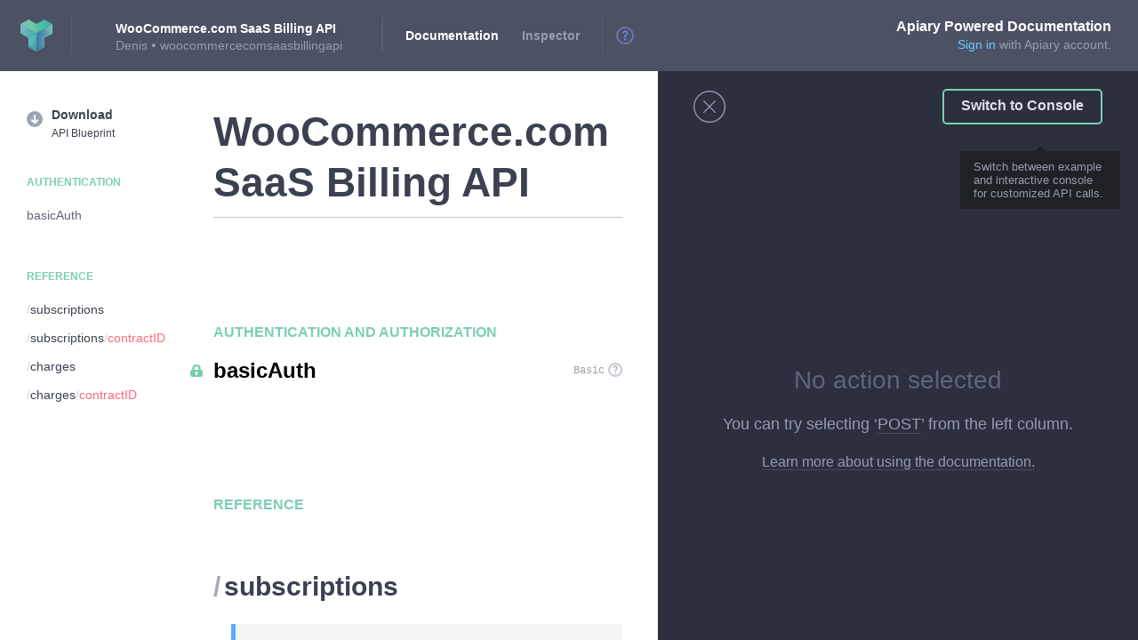

--- FILE ---
content_type: text/html; charset=utf-8
request_url: https://woocommercecomsaasbillingapi.docs.apiary.io/
body_size: 1793
content:
<!doctype html>
<html>
<head>
  <title>WooCommerce.com SaaS Billing API · Apiary</title>
  <meta charset="utf-8">

  <meta name="google-site-verification" content="2xk1RgCJ7lGo7pJ826cos7moPjcExpih-yXTxfTJ7KU">
  <meta http-equiv="X-UA-Compatible" content="IE=edge,chrome=1">

  <meta name="description" content="A place where APIs are kept.">
  <meta name="author" content="Apiary">

  <meta name="referrer" content="origin">

  <meta name="viewport" content="width=device-width, initial-scale=1.0">

  <link rel="canonical" href="https://woocommercecomsaasbillingapi.docs.apiary.io/">
  <link rel="shortcut icon" href="https://static.apiary.io/assets/3aqvBs0H.ico">
  <link rel="apple-touch-icon-precomposed" href="https://static.apiary.io/assets/2LhCErCD.png">
  <link rel="apple-touch-icon-precomposed" sizes="72x72" href="https://static.apiary.io/assets/kcRGh7aY.png">
  <link rel="apple-touch-icon-precomposed" sizes="114x114" href="https://static.apiary.io/assets/3y9KoZlJ.png">
  <link rel="apple-touch-icon-precomposed" sizes="144x144" href="https://static.apiary.io/assets/fX9wgjhh.png">

    <!-- atom feed autodiscovery -->
  <link rel="alternate" type="application/atom+xml" title="API changes - Atom feed" href="https://woocommercecomsaasbillingapi.docs.apiary.io/feed" />
  <link rel="alternate" type="application/rss+xml" title="API changes - RSS feed" href="https://woocommercecomsaasbillingapi.docs.apiary.io/feed/rss">
  
    <link rel="chrome-webstore-item" href="https://chrome.google.com/webstore/detail/cboekbiaoabkhgjdclenjpipclabkdga">
  

  <!-- Styles -->
  <link rel='stylesheet' crossorigin="anonymous" href="https://static.apiary.io/assets/docs-198a90b3.css">  <!-- /Styles -->

</head>
  <body id="application" class="app API_DOCUMENTATION">

    <noscript>
      <div class="noscript">
        <a href="https://apiary.io/" title="Apiary Home">
          <img src="https://static.apiary.io/assets/v6Zkz37_.png" alt="Apiary Logo" class="noscript__logo">
        </a>

        <div class="noscript__header">
          <span class="noscript__jslogo"></span>
          JavaScript is disabled
        </div>

        <div class="noscript__help">
          Please continue <a href="http://enable-javascript.com/" class="noscript__link">here</a> to find out how to
          <br>
          enable it in your browser.
        </div>
      </div>
    </noscript>

    

        <!-- Header -->
    <div id="applicationHeaderContainer"></div>
    <!-- /Header -->
    
    <!-- Content -->
    <div id="applicationContent">
          </div>
    <!-- /Content -->

    <!-- Loading -->
    <div id="applicationLoading"></div>
    <!-- /Loading -->

    <!-- LoadingBar -->
    <div id="applicationLoadingBarContainer" class="hidden">
      <div id="applicationLoadingBar"></div>
    </div>
    <!-- LoadingBar -->

  </body>

  <!-- Legacy Bootstrap -->
  <script>
    if (!window.config) {
      window.config = {};
    }

    window.csrf = "";
    window.jsLoginUrl    = "";
        window.trafficSecret = "";
    window.tryItUrl    = "";
    window.mockserverUrl    = "";
    window.loginUri      = "";
    window.baseDomain    = "";

        window.config.baseAjaxUrl = "https://woocommercecomsaasbillingapi.docs.apiary.io/";
    window.previewHelpers = window.previewHelpers || {};

    
    window.previewHelpers.apiUrl = window.previewHelpers.mockserverUrl = "";

      </script>
  <!-- /Legacy Bootstrap -->

  <!-- Bootstrap -->
  <script>
    if (!window.Apiary) {
      window.Apiary = {};
    }
    window.Apiary.PAGE = "API_DOCUMENTATION";
    window.Apiary.APPLICATION_DATA = {"apiName":"WooCommerce.com SaaS Billing API","apiSubdomain":"woocommercecomsaasbillingapi","networkInitialCache":"{\"https://jsapi.apiary.io/user\":{\"body\":{},\"rawBody\":\"\",\"headers\":{},\"statusCode\":404}}","applicationName":"docs","features":{"3ColumnDocumentation":true,"highlightCharLimit":10000,"disableReflowOnClick":null,"clientSideProxyConsole":null,"clientSideConsole":true,"browserExtensionConsole":true},"chromeExtensionId":"cboekbiaoabkhgjdclenjpipclabkdga","circleCi":null,"domain":"apiary.io","embedded":false,"isPreview":false,"environment":"production","logLevel":"info","port":"20300","ssl":null,"sslPort":"9000","staticHostPath":"https://static.apiary.io/assets","staticMap":null,"titleSeparator":"\u00B7","isAnonymousApi":false,"supportEmail":"support@apiary.io","apiEditorFeatures":{"fasterAnnotations":1,"fasterAnnotationsTimeout":750,"fasterAnnotationsParserEndpoint":"https://helium.apiary-services.com/validate","fasterAnnotationsAlternativeParserEndpoint":"https://helium-alt.apiary-services.com/validate","useAlternativeParser":false},"headerAnnouncementBar":false,"ocp":1,"canCreateTeam":false};
  </script>
  <!-- /Bootstrap -->

  <!-- JavaScripts -->
  <script crossorigin="anonymous">window.webpackManifest = {"0":"0-e9daaa54.js","1":"1-e9daaa54.js","2":"2-e9daaa54.js","3":"3-e9daaa54.js","4":"4-e9daaa54.js","5":"5-e9daaa54.js","6":"6-e9daaa54.js","7":"7-e9daaa54.js","8":"8-e9daaa54.js","9":"9-e9daaa54.js","10":"10-e9daaa54.js","11":"11-e9daaa54.js","12":"12-e9daaa54.js","13":"13-e9daaa54.js","14":"14-e9daaa54.js","15":"15-e9daaa54.js","16":"16-e9daaa54.js","17":"17-e9daaa54.js","18":"18-e9daaa54.js","19":"19-e9daaa54.js","20":"20-e9daaa54.js","21":"21-e9daaa54.js","22":"22-e9daaa54.js","23":"23-e9daaa54.js","24":"24-e9daaa54.js","25":"25-e9daaa54.js","26":"26-e9daaa54.js","27":"27-e9daaa54.js","28":"28-e9daaa54.js","29":"29-e9daaa54.js","30":"30-e9daaa54.js","31":"31-e9daaa54.js"}</script><script src="https://static.apiary.io/assets/vendor-e9daaa54.js" crossorigin="anonymous"></script><script src="https://static.apiary.io/assets/docs-e9daaa54.js" crossorigin="anonymous"></script>  <!-- /JavaScripts -->
</html>
